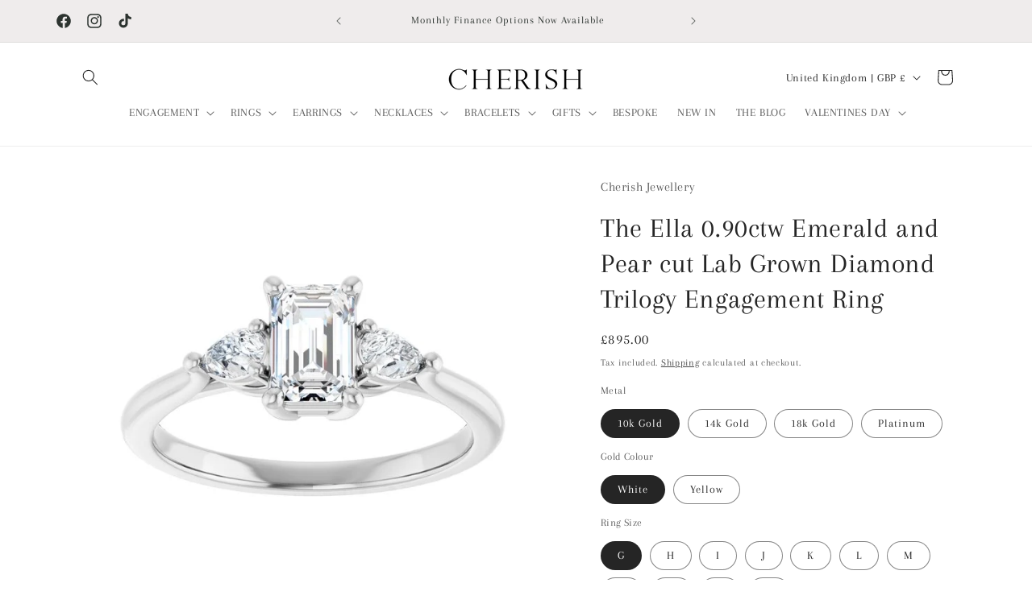

--- FILE ---
content_type: text/css
request_url: https://cdn.shopify.com/extensions/019be744-934d-7144-8f07-9f04fc4e6972/downpay-1301/assets/downpay-buy-button.css
body_size: -304
content:
.downpay-pay-with-deposit {
  border: 1px solid #222222;
  box-sizing: border-box;
  cursor: pointer;
  display: inline-block;
  font-family: inherit;
  font-size: 16px;
  font-weight: 600;
  line-height: 20px;
  margin: 0;
  outline: none;
  padding: 13px 23px;
  position: relative;
  text-align: center;
  text-decoration: none;
  touch-action: manipulation;
  transition:
    box-shadow 0.2s,
    -ms-transform 0.1s,
    -webkit-transform 0.1s,
    transform 0.1s;
  user-select: none;
  -webkit-user-select: none;
  width: auto;
}

.downpay-pay-with-deposit:focus-visible {
  box-shadow:
    #222222 0 0 0 2px,
    rgba(255, 255, 255, 0.8) 0 0 0 4px;
  transition: box-shadow 0.2s;
}

.downpay-pay-with-deposit:active {
  background-color: #f7f7f7;
  border-color: #000000;
  transform: scale(0.96);
}

.downpay-pay-with-deposit:disabled {
  border-color: #dddddd;
  color: #dddddd;
  cursor: not-allowed;
  opacity: 1;
}

.downpay-pay-with-deposit:hover {
  filter: brightness(96%) !important;
}

.left {
  text-align: left;
}
.middle {
  text-align: center;
}
.right {
  text-align: right;
}

.downpay-pay-buy-button-warning {
  border: 2px solid black;
  padding: 15px;
  text-align: center;
  margin: 10px 0;
}


--- FILE ---
content_type: text/javascript
request_url: https://cdn.shopify.com/extensions/019be744-934d-7144-8f07-9f04fc4e6972/downpay-1301/assets/downpay-buy-button.js
body_size: 1020
content:
(() => {
  // storefront/buy-button/downpay-buy-button.ts
  function getDownpayVariantId() {
    const downpayVariantInput = document.querySelector(".downpay-variant-id");
    return downpayVariantInput?.value;
  }
  function updateDownpayVariantId(variantId) {
    const downpayVariantInput = document.querySelector(".downpay-variant-id");
    if (downpayVariantInput && variantId) {
      downpayVariantInput.value = variantId;
    }
  }
  function getDownpayPurchaseOptionId() {
    const downpayPurchaseOptionInput = document.querySelector(
      'input[name="selling_plan"]'
    );
    return downpayPurchaseOptionInput?.value;
  }
  function updateSellingPlan(sellingPlanId) {
    const sellingPlanInput = document.querySelector('input[name="selling_plan"]');
    if (sellingPlanInput && sellingPlanId) {
      sellingPlanInput.value = sellingPlanId;
    }
  }
  function getRetinaVariantId() {
    const variantSelection = document.querySelector("variant-selection[variant]");
    if (variantSelection) {
      const variantId = variantSelection.getAttribute("variant");
      return variantId ? String(variantId) : null;
    }
    return null;
  }
  function updateFormVariantData(variantData) {
    if (variantData && variantData.id) {
      updateDownpayVariantId(String(variantData.id));
      if (variantData.selling_plan_allocations && variantData.selling_plan_allocations.length > 0) {
        const firstSellingPlan = variantData.selling_plan_allocations[0];
        if (firstSellingPlan.selling_plan_id) {
          updateSellingPlan(String(firstSellingPlan.selling_plan_id));
        }
      } else {
        console.log("No selling plan found for this variant");
      }
    }
  }
  function getSelectedValue(element) {
    if (element.tagName === "SELECT") {
      return element.value;
    }
    const label = document.querySelector(`label[for="${element.id}"]`);
    if (label) {
      const span = label.querySelector("span");
      if (span && span.textContent) {
        const spanText = span.textContent.trim();
        if (spanText.length <= 3 && /^[A-Za-z0-9]+$/.test(spanText)) {
          return spanText;
        }
      }
    }
    return element.value;
  }
  function getCurrentVariantInfo() {
    const retinaVariantId = getRetinaVariantId();
    if (retinaVariantId) {
      updateDownpayVariantId(retinaVariantId);
      return;
    }
    const radioButtons = document.querySelectorAll(
      [
        'variant-picker input[type="radio"]',
        'variant-selects input[type="radio"]',
        'variant-radios input[type="radio"]',
        '.product-form input[type="radio"]',
        'form[action*="/cart/add"] input[type="radio"]',
        'input[type="radio"][data-option-position]',
        'input[type="radio"][name*="option"]',
        'input[type="radio"][data-variant]',
        '.variant-input input[type="radio"]',
        '.product-variant input[type="radio"]'
      ].join(", ")
    );
    const checkedRadios = Array.from(radioButtons).filter((radio) => radio.checked);
    if (checkedRadios.length > 0) {
      const selectedValue = getSelectedValue(checkedRadios[0]);
      const variantContainers = document.querySelectorAll(
        'variant-picker, variant-selects, [class*="variant"]'
      );
      for (const container of variantContainers) {
        const scriptTag = container.querySelector("script");
        if (scriptTag && scriptTag.textContent) {
          try {
            const variantData = JSON.parse(scriptTag.textContent.trim());
            if (variantData.id && (variantData.option1 === selectedValue || variantData.title === selectedValue)) {
              return variantData;
            }
          } catch (e) {
            console.log("Error parsing variant data:", e);
          }
        }
      }
    }
  }
  function addVariantListeners() {
    const selectDropdowns = document.querySelectorAll(
      "select[data-variant-option], select[data-variants]"
    );
    selectDropdowns.forEach((select) => {
      if (!select.hasAttribute("data-variant-listener")) {
        select.setAttribute("data-variant-listener", "true");
        select.addEventListener("change", function() {
          const variantId = getRetinaVariantId();
          if (variantId) {
            updateDownpayVariantId(variantId);
          } else {
            console.log("Could not find variant ID");
          }
        });
      }
    });
  }
  function initFormSubmissionHandler() {
    const downpayButtons = document.querySelectorAll(
      "#downpay-buy-button, .downpay-buy-button, .downpay-pay-with-deposit"
    );
    downpayButtons.forEach((button) => {
      if (!button.hasAttribute("data-downpay-listener")) {
        button.setAttribute("data-downpay-listener", "true");
        button.addEventListener("click", function(event) {
          event.preventDefault();
          const variantData = getCurrentVariantInfo();
          updateFormVariantData(variantData);
          const productId = button.getAttribute("data-product-id");
          const variantId = getDownpayVariantId();
          const purchaseOptionId = getDownpayPurchaseOptionId();
          window.downpay?.addToCartCallback?.(
            String(productId) || "",
            String(variantId) || "",
            String(purchaseOptionId) || ""
          );
          const form = button.closest("form");
          if (form) {
            setTimeout(() => {
              form.submit();
            }, 10);
          }
        });
      }
    });
  }
  function initVariantListener() {
    addVariantListeners();
    initFormSubmissionHandler();
    const variantContainer = document.querySelector(
      'variant-selects, variant-radios, variant-picker, .product-form, form[action*="/cart/add"]'
    ) || document.querySelector(".product, .main-content, main") || document.body;
    const observer = new MutationObserver(() => {
      addVariantListeners();
    });
    observer.observe(variantContainer, {
      childList: true,
      subtree: variantContainer === document.body
    });
  }
  window.downpayBuyButton = {
    getDownpayVariantId,
    updateDownpayVariantId,
    getDownpayPurchaseOptionId,
    updateSellingPlan,
    getRetinaVariantId,
    updateFormVariantData,
    getSelectedValue,
    getCurrentVariantInfo,
    addVariantListeners,
    initFormSubmissionHandler,
    initVariantListener
  };
  if (document.readyState === "loading") {
    document.addEventListener("DOMContentLoaded", initVariantListener);
  } else {
    initVariantListener();
  }
})();
